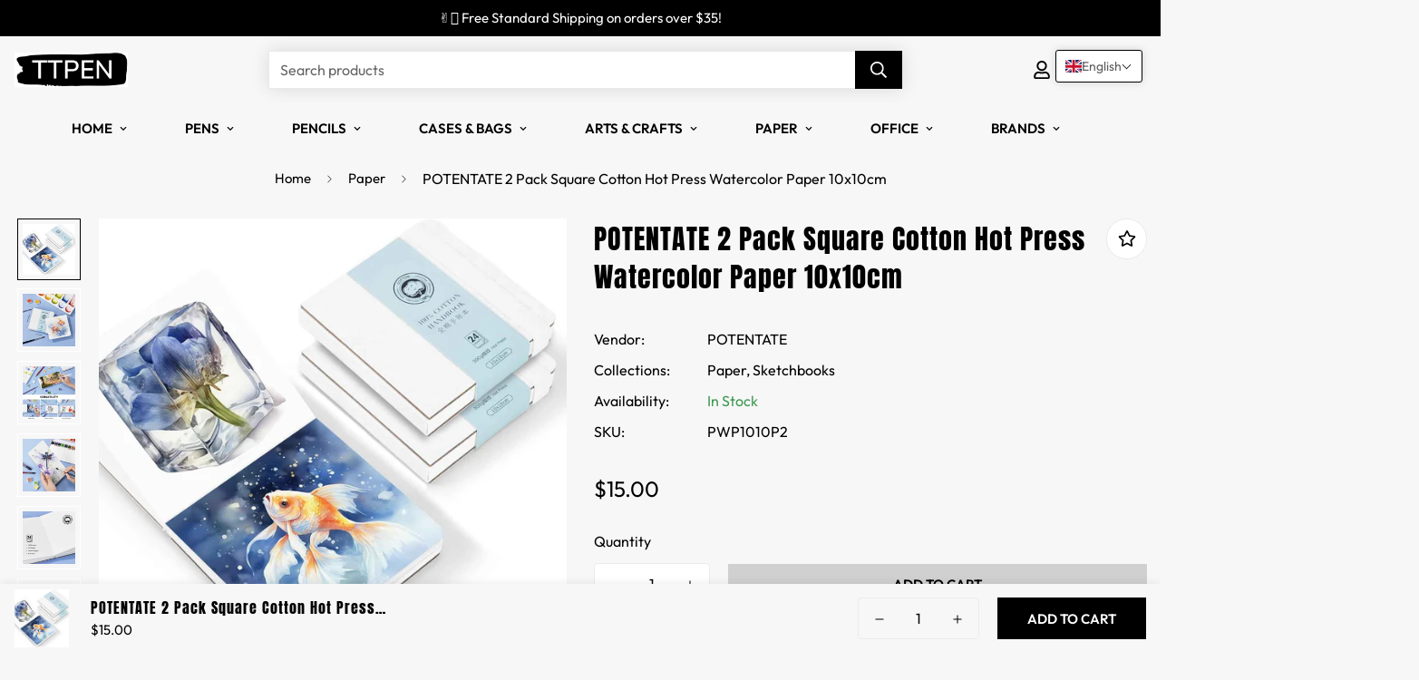

--- FILE ---
content_type: text/css
request_url: https://cdn.shopify.com/extensions/019a81ff-a3d8-7758-9a41-161ab354d77c/email-wiz-react-node-91/assets/index.css
body_size: -44
content:
.emailwiz_modal_content {
  position: fixed;
  inset: 0;
  width: 100%;
  height: 100%;
  display: flex;
  align-items: center;
  justify-content: center;
  z-index: 1111;
  background: rgba(0, 0, 0, 0.5);
}

#myModal a.button_text {
  cursor: pointer !important;
}

.iti div:empty {
  display: block !important;
}

.popup-teaser-main-container {
  display: none;
  position: fixed;
  z-index: 1111;
}

.popup-teaser {
  background-color: #ffffff;
  display: flex;
  align-items: center;
  justify-content: center;
  padding: 7px;
  position: relative;
  z-index: 1000;
  text-align: center;
  cursor: pointer;
}

.close-btn {
  position: absolute;
  font-size: 20px;
  cursor: pointer;
  border-radius: 50%;
  width: 22px;
  height: 22px;
  display: flex;
  align-items: center;
  justify-content: center;
  box-shadow: 0 0 5px rgba(0, 0, 0, 0.2);
  background-color: black;
  color: white;
  font-weight: bold;
  border: 1px solid white;
  font-family: Arial;
}

.corner-shape {
  width: 0;
  height: 0;
  display: none;
  position: relative;
}

.corner-text {
  position: absolute;
  width: 130px;
  text-align: center;
  color: black;
}

.teaser-text {
  line-height: 16px;
  font-size: 14px;
  word-break: break-word;
}

.corner-text {
  line-height: 16px;
  font-size: 14px;
  word-break: break-word;
}

.iti {
  width: 100%;
}

.iti.iti--container.iti--fullscreen-popup {
  z-index: 1112;
}

.iti__country-container {
  bottom: 2px !important;
}

--- FILE ---
content_type: text/javascript; charset=utf-8
request_url: https://www.ttpen.com/products/potentate-2-pack-square-cotton-hot-press-watercolor-paper-10x10cm.js
body_size: 1080
content:
{"id":9228049285425,"title":"POTENTATE 2 Pack Square Cotton Hot Press Watercolor Paper 10x10cm","handle":"potentate-2-pack-square-cotton-hot-press-watercolor-paper-10x10cm","description":"POTENTATE 2 Pack Square Watercolor Journal, 100% Cotton Hot Press Watercolor Paper,140lb\/300gsm Acid-Free,48 Sheets 10x10cm (3.94x3.94”) Small Sketchbook for Adults, Students, and Kids\u003cbr data-mce-fragment=\"1\"\u003e\u003cbr data-mce-fragment=\"1\"\u003eHigh-quality Watercolor Paper: The watercolor journal is made of 100% cotton which makes it soft, and durable. With a sturdy 140lb\/300gsm weight and 48 sheets of hot press paper, this journal is perfect for all your artistic needs.\u003cbr data-mce-fragment=\"1\"\u003e\u003cbr data-mce-fragment=\"1\"\u003eLay-flat Design: The lay-flat design makes it easy to create two-page spreads or work on both sides of the page, while the lightweight and portable watercolor notebook allows you to take it with you wherever inspiration strikes.\u003cbr data-mce-fragment=\"1\"\u003e\u003cbr data-mce-fragment=\"1\"\u003eExcellent Color Performance: The watercolor sketchbook has excellent color performance, allowing for natural blending and layering of colors. Acid-free paper ensures that your artwork remains clear and vibrant for years to come.\u003cbr data-mce-fragment=\"1\"\u003e\u003cbr data-mce-fragment=\"1\"\u003eVersatility: Whether you’re an experienced artist or just starting out, our watercolor paper pad is the perfect tool for exploring wet\/dry media art. Its versatility and durability make it suitable for a range of mediums, including watercolor, pen and ink, and pencil.\u003cbr data-mce-fragment=\"1\"\u003e","published_at":"2023-12-04T21:31:38+08:00","created_at":"2023-12-04T21:31:38+08:00","vendor":"POTENTATE","type":"","tags":["watercolor paper"],"price":1500,"price_min":1500,"price_max":1500,"available":true,"price_varies":false,"compare_at_price":null,"compare_at_price_min":0,"compare_at_price_max":0,"compare_at_price_varies":false,"variants":[{"id":47876873716017,"title":"Default Title","option1":"Default Title","option2":null,"option3":null,"sku":"PWP1010P2","requires_shipping":true,"taxable":false,"featured_image":null,"available":true,"name":"POTENTATE 2 Pack Square Cotton Hot Press Watercolor Paper 10x10cm","public_title":null,"options":["Default Title"],"price":1500,"weight":250,"compare_at_price":null,"inventory_management":null,"barcode":"","requires_selling_plan":false,"selling_plan_allocations":[]}],"images":["\/\/cdn.shopify.com\/s\/files\/1\/0804\/2630\/3793\/files\/71F7zpwGU8L._AC_SL1500.jpg?v=1754907374","\/\/cdn.shopify.com\/s\/files\/1\/0804\/2630\/3793\/files\/710hjlzqAZL._AC_SL1200.jpg?v=1754907375","\/\/cdn.shopify.com\/s\/files\/1\/0804\/2630\/3793\/files\/71-quR9IYaL._AC_SL1200.jpg?v=1754907377","\/\/cdn.shopify.com\/s\/files\/1\/0804\/2630\/3793\/files\/61Q6TvrvYeL._AC_SL1200.jpg?v=1754907378","\/\/cdn.shopify.com\/s\/files\/1\/0804\/2630\/3793\/files\/5116Qlb1WML._AC_SL1200.jpg?v=1754907379","\/\/cdn.shopify.com\/s\/files\/1\/0804\/2630\/3793\/files\/618chFmjJIL._AC_SL1200.jpg?v=1754907380","\/\/cdn.shopify.com\/s\/files\/1\/0804\/2630\/3793\/files\/71wtcltDGXL._AC_SL1200.jpg?v=1754907382","\/\/cdn.shopify.com\/s\/files\/1\/0804\/2630\/3793\/files\/718DPa7ijQL._AC_SL1200.jpg?v=1754907383"],"featured_image":"\/\/cdn.shopify.com\/s\/files\/1\/0804\/2630\/3793\/files\/71F7zpwGU8L._AC_SL1500.jpg?v=1754907374","options":[{"name":"Title","position":1,"values":["Default Title"]}],"url":"\/products\/potentate-2-pack-square-cotton-hot-press-watercolor-paper-10x10cm","media":[{"alt":"POTENTATE 2 Pack Square Cotton Hot Press Watercolor Paper 10x10cm - TTpen","id":36031213076785,"position":1,"preview_image":{"aspect_ratio":1.037,"height":1446,"width":1500,"src":"https:\/\/cdn.shopify.com\/s\/files\/1\/0804\/2630\/3793\/files\/71F7zpwGU8L._AC_SL1500.jpg?v=1754907374"},"aspect_ratio":1.037,"height":1446,"media_type":"image","src":"https:\/\/cdn.shopify.com\/s\/files\/1\/0804\/2630\/3793\/files\/71F7zpwGU8L._AC_SL1500.jpg?v=1754907374","width":1500},{"alt":"POTENTATE 2 Pack Square Cotton Hot Press Watercolor Paper 10x10cm - TTpen","id":36031213142321,"position":2,"preview_image":{"aspect_ratio":1.0,"height":1200,"width":1200,"src":"https:\/\/cdn.shopify.com\/s\/files\/1\/0804\/2630\/3793\/files\/710hjlzqAZL._AC_SL1200.jpg?v=1754907375"},"aspect_ratio":1.0,"height":1200,"media_type":"image","src":"https:\/\/cdn.shopify.com\/s\/files\/1\/0804\/2630\/3793\/files\/710hjlzqAZL._AC_SL1200.jpg?v=1754907375","width":1200},{"alt":"POTENTATE 2 Pack Square Cotton Hot Press Watercolor Paper 10x10cm - TTpen","id":36031213175089,"position":3,"preview_image":{"aspect_ratio":1.01,"height":1154,"width":1165,"src":"https:\/\/cdn.shopify.com\/s\/files\/1\/0804\/2630\/3793\/files\/71-quR9IYaL._AC_SL1200.jpg?v=1754907377"},"aspect_ratio":1.01,"height":1154,"media_type":"image","src":"https:\/\/cdn.shopify.com\/s\/files\/1\/0804\/2630\/3793\/files\/71-quR9IYaL._AC_SL1200.jpg?v=1754907377","width":1165},{"alt":"POTENTATE 2 Pack Square Cotton Hot Press Watercolor Paper 10x10cm - TTpen","id":36031213240625,"position":4,"preview_image":{"aspect_ratio":1.0,"height":1200,"width":1200,"src":"https:\/\/cdn.shopify.com\/s\/files\/1\/0804\/2630\/3793\/files\/61Q6TvrvYeL._AC_SL1200.jpg?v=1754907378"},"aspect_ratio":1.0,"height":1200,"media_type":"image","src":"https:\/\/cdn.shopify.com\/s\/files\/1\/0804\/2630\/3793\/files\/61Q6TvrvYeL._AC_SL1200.jpg?v=1754907378","width":1200},{"alt":"POTENTATE 2 Pack Square Cotton Hot Press Watercolor Paper 10x10cm - TTpen","id":36031213306161,"position":5,"preview_image":{"aspect_ratio":1.0,"height":1200,"width":1200,"src":"https:\/\/cdn.shopify.com\/s\/files\/1\/0804\/2630\/3793\/files\/5116Qlb1WML._AC_SL1200.jpg?v=1754907379"},"aspect_ratio":1.0,"height":1200,"media_type":"image","src":"https:\/\/cdn.shopify.com\/s\/files\/1\/0804\/2630\/3793\/files\/5116Qlb1WML._AC_SL1200.jpg?v=1754907379","width":1200},{"alt":"POTENTATE 2 Pack Square Cotton Hot Press Watercolor Paper 10x10cm - TTpen","id":36031213338929,"position":6,"preview_image":{"aspect_ratio":1.0,"height":1186,"width":1186,"src":"https:\/\/cdn.shopify.com\/s\/files\/1\/0804\/2630\/3793\/files\/618chFmjJIL._AC_SL1200.jpg?v=1754907380"},"aspect_ratio":1.0,"height":1186,"media_type":"image","src":"https:\/\/cdn.shopify.com\/s\/files\/1\/0804\/2630\/3793\/files\/618chFmjJIL._AC_SL1200.jpg?v=1754907380","width":1186},{"alt":"POTENTATE 2 Pack Square Cotton Hot Press Watercolor Paper 10x10cm - TTpen","id":36031213371697,"position":7,"preview_image":{"aspect_ratio":1.0,"height":1200,"width":1200,"src":"https:\/\/cdn.shopify.com\/s\/files\/1\/0804\/2630\/3793\/files\/71wtcltDGXL._AC_SL1200.jpg?v=1754907382"},"aspect_ratio":1.0,"height":1200,"media_type":"image","src":"https:\/\/cdn.shopify.com\/s\/files\/1\/0804\/2630\/3793\/files\/71wtcltDGXL._AC_SL1200.jpg?v=1754907382","width":1200},{"alt":"POTENTATE 2 Pack Square Cotton Hot Press Watercolor Paper 10x10cm - TTpen","id":36031213404465,"position":8,"preview_image":{"aspect_ratio":1.0,"height":1200,"width":1200,"src":"https:\/\/cdn.shopify.com\/s\/files\/1\/0804\/2630\/3793\/files\/718DPa7ijQL._AC_SL1200.jpg?v=1754907383"},"aspect_ratio":1.0,"height":1200,"media_type":"image","src":"https:\/\/cdn.shopify.com\/s\/files\/1\/0804\/2630\/3793\/files\/718DPa7ijQL._AC_SL1200.jpg?v=1754907383","width":1200}],"requires_selling_plan":false,"selling_plan_groups":[]}

--- FILE ---
content_type: text/javascript; charset=utf-8
request_url: https://www.ttpen.com/products/potentate-2-pack-square-cotton-hot-press-watercolor-paper-10x10cm.js
body_size: 431
content:
{"id":9228049285425,"title":"POTENTATE 2 Pack Square Cotton Hot Press Watercolor Paper 10x10cm","handle":"potentate-2-pack-square-cotton-hot-press-watercolor-paper-10x10cm","description":"POTENTATE 2 Pack Square Watercolor Journal, 100% Cotton Hot Press Watercolor Paper,140lb\/300gsm Acid-Free,48 Sheets 10x10cm (3.94x3.94”) Small Sketchbook for Adults, Students, and Kids\u003cbr data-mce-fragment=\"1\"\u003e\u003cbr data-mce-fragment=\"1\"\u003eHigh-quality Watercolor Paper: The watercolor journal is made of 100% cotton which makes it soft, and durable. With a sturdy 140lb\/300gsm weight and 48 sheets of hot press paper, this journal is perfect for all your artistic needs.\u003cbr data-mce-fragment=\"1\"\u003e\u003cbr data-mce-fragment=\"1\"\u003eLay-flat Design: The lay-flat design makes it easy to create two-page spreads or work on both sides of the page, while the lightweight and portable watercolor notebook allows you to take it with you wherever inspiration strikes.\u003cbr data-mce-fragment=\"1\"\u003e\u003cbr data-mce-fragment=\"1\"\u003eExcellent Color Performance: The watercolor sketchbook has excellent color performance, allowing for natural blending and layering of colors. Acid-free paper ensures that your artwork remains clear and vibrant for years to come.\u003cbr data-mce-fragment=\"1\"\u003e\u003cbr data-mce-fragment=\"1\"\u003eVersatility: Whether you’re an experienced artist or just starting out, our watercolor paper pad is the perfect tool for exploring wet\/dry media art. Its versatility and durability make it suitable for a range of mediums, including watercolor, pen and ink, and pencil.\u003cbr data-mce-fragment=\"1\"\u003e","published_at":"2023-12-04T21:31:38+08:00","created_at":"2023-12-04T21:31:38+08:00","vendor":"POTENTATE","type":"","tags":["watercolor paper"],"price":1500,"price_min":1500,"price_max":1500,"available":true,"price_varies":false,"compare_at_price":null,"compare_at_price_min":0,"compare_at_price_max":0,"compare_at_price_varies":false,"variants":[{"id":47876873716017,"title":"Default Title","option1":"Default Title","option2":null,"option3":null,"sku":"PWP1010P2","requires_shipping":true,"taxable":false,"featured_image":null,"available":true,"name":"POTENTATE 2 Pack Square Cotton Hot Press Watercolor Paper 10x10cm","public_title":null,"options":["Default Title"],"price":1500,"weight":250,"compare_at_price":null,"inventory_management":null,"barcode":"","requires_selling_plan":false,"selling_plan_allocations":[]}],"images":["\/\/cdn.shopify.com\/s\/files\/1\/0804\/2630\/3793\/files\/71F7zpwGU8L._AC_SL1500.jpg?v=1754907374","\/\/cdn.shopify.com\/s\/files\/1\/0804\/2630\/3793\/files\/710hjlzqAZL._AC_SL1200.jpg?v=1754907375","\/\/cdn.shopify.com\/s\/files\/1\/0804\/2630\/3793\/files\/71-quR9IYaL._AC_SL1200.jpg?v=1754907377","\/\/cdn.shopify.com\/s\/files\/1\/0804\/2630\/3793\/files\/61Q6TvrvYeL._AC_SL1200.jpg?v=1754907378","\/\/cdn.shopify.com\/s\/files\/1\/0804\/2630\/3793\/files\/5116Qlb1WML._AC_SL1200.jpg?v=1754907379","\/\/cdn.shopify.com\/s\/files\/1\/0804\/2630\/3793\/files\/618chFmjJIL._AC_SL1200.jpg?v=1754907380","\/\/cdn.shopify.com\/s\/files\/1\/0804\/2630\/3793\/files\/71wtcltDGXL._AC_SL1200.jpg?v=1754907382","\/\/cdn.shopify.com\/s\/files\/1\/0804\/2630\/3793\/files\/718DPa7ijQL._AC_SL1200.jpg?v=1754907383"],"featured_image":"\/\/cdn.shopify.com\/s\/files\/1\/0804\/2630\/3793\/files\/71F7zpwGU8L._AC_SL1500.jpg?v=1754907374","options":[{"name":"Title","position":1,"values":["Default Title"]}],"url":"\/products\/potentate-2-pack-square-cotton-hot-press-watercolor-paper-10x10cm","media":[{"alt":"POTENTATE 2 Pack Square Cotton Hot Press Watercolor Paper 10x10cm - TTpen","id":36031213076785,"position":1,"preview_image":{"aspect_ratio":1.037,"height":1446,"width":1500,"src":"https:\/\/cdn.shopify.com\/s\/files\/1\/0804\/2630\/3793\/files\/71F7zpwGU8L._AC_SL1500.jpg?v=1754907374"},"aspect_ratio":1.037,"height":1446,"media_type":"image","src":"https:\/\/cdn.shopify.com\/s\/files\/1\/0804\/2630\/3793\/files\/71F7zpwGU8L._AC_SL1500.jpg?v=1754907374","width":1500},{"alt":"POTENTATE 2 Pack Square Cotton Hot Press Watercolor Paper 10x10cm - TTpen","id":36031213142321,"position":2,"preview_image":{"aspect_ratio":1.0,"height":1200,"width":1200,"src":"https:\/\/cdn.shopify.com\/s\/files\/1\/0804\/2630\/3793\/files\/710hjlzqAZL._AC_SL1200.jpg?v=1754907375"},"aspect_ratio":1.0,"height":1200,"media_type":"image","src":"https:\/\/cdn.shopify.com\/s\/files\/1\/0804\/2630\/3793\/files\/710hjlzqAZL._AC_SL1200.jpg?v=1754907375","width":1200},{"alt":"POTENTATE 2 Pack Square Cotton Hot Press Watercolor Paper 10x10cm - TTpen","id":36031213175089,"position":3,"preview_image":{"aspect_ratio":1.01,"height":1154,"width":1165,"src":"https:\/\/cdn.shopify.com\/s\/files\/1\/0804\/2630\/3793\/files\/71-quR9IYaL._AC_SL1200.jpg?v=1754907377"},"aspect_ratio":1.01,"height":1154,"media_type":"image","src":"https:\/\/cdn.shopify.com\/s\/files\/1\/0804\/2630\/3793\/files\/71-quR9IYaL._AC_SL1200.jpg?v=1754907377","width":1165},{"alt":"POTENTATE 2 Pack Square Cotton Hot Press Watercolor Paper 10x10cm - TTpen","id":36031213240625,"position":4,"preview_image":{"aspect_ratio":1.0,"height":1200,"width":1200,"src":"https:\/\/cdn.shopify.com\/s\/files\/1\/0804\/2630\/3793\/files\/61Q6TvrvYeL._AC_SL1200.jpg?v=1754907378"},"aspect_ratio":1.0,"height":1200,"media_type":"image","src":"https:\/\/cdn.shopify.com\/s\/files\/1\/0804\/2630\/3793\/files\/61Q6TvrvYeL._AC_SL1200.jpg?v=1754907378","width":1200},{"alt":"POTENTATE 2 Pack Square Cotton Hot Press Watercolor Paper 10x10cm - TTpen","id":36031213306161,"position":5,"preview_image":{"aspect_ratio":1.0,"height":1200,"width":1200,"src":"https:\/\/cdn.shopify.com\/s\/files\/1\/0804\/2630\/3793\/files\/5116Qlb1WML._AC_SL1200.jpg?v=1754907379"},"aspect_ratio":1.0,"height":1200,"media_type":"image","src":"https:\/\/cdn.shopify.com\/s\/files\/1\/0804\/2630\/3793\/files\/5116Qlb1WML._AC_SL1200.jpg?v=1754907379","width":1200},{"alt":"POTENTATE 2 Pack Square Cotton Hot Press Watercolor Paper 10x10cm - TTpen","id":36031213338929,"position":6,"preview_image":{"aspect_ratio":1.0,"height":1186,"width":1186,"src":"https:\/\/cdn.shopify.com\/s\/files\/1\/0804\/2630\/3793\/files\/618chFmjJIL._AC_SL1200.jpg?v=1754907380"},"aspect_ratio":1.0,"height":1186,"media_type":"image","src":"https:\/\/cdn.shopify.com\/s\/files\/1\/0804\/2630\/3793\/files\/618chFmjJIL._AC_SL1200.jpg?v=1754907380","width":1186},{"alt":"POTENTATE 2 Pack Square Cotton Hot Press Watercolor Paper 10x10cm - TTpen","id":36031213371697,"position":7,"preview_image":{"aspect_ratio":1.0,"height":1200,"width":1200,"src":"https:\/\/cdn.shopify.com\/s\/files\/1\/0804\/2630\/3793\/files\/71wtcltDGXL._AC_SL1200.jpg?v=1754907382"},"aspect_ratio":1.0,"height":1200,"media_type":"image","src":"https:\/\/cdn.shopify.com\/s\/files\/1\/0804\/2630\/3793\/files\/71wtcltDGXL._AC_SL1200.jpg?v=1754907382","width":1200},{"alt":"POTENTATE 2 Pack Square Cotton Hot Press Watercolor Paper 10x10cm - TTpen","id":36031213404465,"position":8,"preview_image":{"aspect_ratio":1.0,"height":1200,"width":1200,"src":"https:\/\/cdn.shopify.com\/s\/files\/1\/0804\/2630\/3793\/files\/718DPa7ijQL._AC_SL1200.jpg?v=1754907383"},"aspect_ratio":1.0,"height":1200,"media_type":"image","src":"https:\/\/cdn.shopify.com\/s\/files\/1\/0804\/2630\/3793\/files\/718DPa7ijQL._AC_SL1200.jpg?v=1754907383","width":1200}],"requires_selling_plan":false,"selling_plan_groups":[]}

--- FILE ---
content_type: text/javascript; charset=utf-8
request_url: https://www.ttpen.com/products/potentate-2-pack-square-cotton-hot-press-watercolor-paper-10x10cm.js
body_size: 1092
content:
{"id":9228049285425,"title":"POTENTATE 2 Pack Square Cotton Hot Press Watercolor Paper 10x10cm","handle":"potentate-2-pack-square-cotton-hot-press-watercolor-paper-10x10cm","description":"POTENTATE 2 Pack Square Watercolor Journal, 100% Cotton Hot Press Watercolor Paper,140lb\/300gsm Acid-Free,48 Sheets 10x10cm (3.94x3.94”) Small Sketchbook for Adults, Students, and Kids\u003cbr data-mce-fragment=\"1\"\u003e\u003cbr data-mce-fragment=\"1\"\u003eHigh-quality Watercolor Paper: The watercolor journal is made of 100% cotton which makes it soft, and durable. With a sturdy 140lb\/300gsm weight and 48 sheets of hot press paper, this journal is perfect for all your artistic needs.\u003cbr data-mce-fragment=\"1\"\u003e\u003cbr data-mce-fragment=\"1\"\u003eLay-flat Design: The lay-flat design makes it easy to create two-page spreads or work on both sides of the page, while the lightweight and portable watercolor notebook allows you to take it with you wherever inspiration strikes.\u003cbr data-mce-fragment=\"1\"\u003e\u003cbr data-mce-fragment=\"1\"\u003eExcellent Color Performance: The watercolor sketchbook has excellent color performance, allowing for natural blending and layering of colors. Acid-free paper ensures that your artwork remains clear and vibrant for years to come.\u003cbr data-mce-fragment=\"1\"\u003e\u003cbr data-mce-fragment=\"1\"\u003eVersatility: Whether you’re an experienced artist or just starting out, our watercolor paper pad is the perfect tool for exploring wet\/dry media art. Its versatility and durability make it suitable for a range of mediums, including watercolor, pen and ink, and pencil.\u003cbr data-mce-fragment=\"1\"\u003e","published_at":"2023-12-04T21:31:38+08:00","created_at":"2023-12-04T21:31:38+08:00","vendor":"POTENTATE","type":"","tags":["watercolor paper"],"price":1500,"price_min":1500,"price_max":1500,"available":true,"price_varies":false,"compare_at_price":null,"compare_at_price_min":0,"compare_at_price_max":0,"compare_at_price_varies":false,"variants":[{"id":47876873716017,"title":"Default Title","option1":"Default Title","option2":null,"option3":null,"sku":"PWP1010P2","requires_shipping":true,"taxable":false,"featured_image":null,"available":true,"name":"POTENTATE 2 Pack Square Cotton Hot Press Watercolor Paper 10x10cm","public_title":null,"options":["Default Title"],"price":1500,"weight":250,"compare_at_price":null,"inventory_management":null,"barcode":"","requires_selling_plan":false,"selling_plan_allocations":[]}],"images":["\/\/cdn.shopify.com\/s\/files\/1\/0804\/2630\/3793\/files\/71F7zpwGU8L._AC_SL1500.jpg?v=1754907374","\/\/cdn.shopify.com\/s\/files\/1\/0804\/2630\/3793\/files\/710hjlzqAZL._AC_SL1200.jpg?v=1754907375","\/\/cdn.shopify.com\/s\/files\/1\/0804\/2630\/3793\/files\/71-quR9IYaL._AC_SL1200.jpg?v=1754907377","\/\/cdn.shopify.com\/s\/files\/1\/0804\/2630\/3793\/files\/61Q6TvrvYeL._AC_SL1200.jpg?v=1754907378","\/\/cdn.shopify.com\/s\/files\/1\/0804\/2630\/3793\/files\/5116Qlb1WML._AC_SL1200.jpg?v=1754907379","\/\/cdn.shopify.com\/s\/files\/1\/0804\/2630\/3793\/files\/618chFmjJIL._AC_SL1200.jpg?v=1754907380","\/\/cdn.shopify.com\/s\/files\/1\/0804\/2630\/3793\/files\/71wtcltDGXL._AC_SL1200.jpg?v=1754907382","\/\/cdn.shopify.com\/s\/files\/1\/0804\/2630\/3793\/files\/718DPa7ijQL._AC_SL1200.jpg?v=1754907383"],"featured_image":"\/\/cdn.shopify.com\/s\/files\/1\/0804\/2630\/3793\/files\/71F7zpwGU8L._AC_SL1500.jpg?v=1754907374","options":[{"name":"Title","position":1,"values":["Default Title"]}],"url":"\/products\/potentate-2-pack-square-cotton-hot-press-watercolor-paper-10x10cm","media":[{"alt":"POTENTATE 2 Pack Square Cotton Hot Press Watercolor Paper 10x10cm - TTpen","id":36031213076785,"position":1,"preview_image":{"aspect_ratio":1.037,"height":1446,"width":1500,"src":"https:\/\/cdn.shopify.com\/s\/files\/1\/0804\/2630\/3793\/files\/71F7zpwGU8L._AC_SL1500.jpg?v=1754907374"},"aspect_ratio":1.037,"height":1446,"media_type":"image","src":"https:\/\/cdn.shopify.com\/s\/files\/1\/0804\/2630\/3793\/files\/71F7zpwGU8L._AC_SL1500.jpg?v=1754907374","width":1500},{"alt":"POTENTATE 2 Pack Square Cotton Hot Press Watercolor Paper 10x10cm - TTpen","id":36031213142321,"position":2,"preview_image":{"aspect_ratio":1.0,"height":1200,"width":1200,"src":"https:\/\/cdn.shopify.com\/s\/files\/1\/0804\/2630\/3793\/files\/710hjlzqAZL._AC_SL1200.jpg?v=1754907375"},"aspect_ratio":1.0,"height":1200,"media_type":"image","src":"https:\/\/cdn.shopify.com\/s\/files\/1\/0804\/2630\/3793\/files\/710hjlzqAZL._AC_SL1200.jpg?v=1754907375","width":1200},{"alt":"POTENTATE 2 Pack Square Cotton Hot Press Watercolor Paper 10x10cm - TTpen","id":36031213175089,"position":3,"preview_image":{"aspect_ratio":1.01,"height":1154,"width":1165,"src":"https:\/\/cdn.shopify.com\/s\/files\/1\/0804\/2630\/3793\/files\/71-quR9IYaL._AC_SL1200.jpg?v=1754907377"},"aspect_ratio":1.01,"height":1154,"media_type":"image","src":"https:\/\/cdn.shopify.com\/s\/files\/1\/0804\/2630\/3793\/files\/71-quR9IYaL._AC_SL1200.jpg?v=1754907377","width":1165},{"alt":"POTENTATE 2 Pack Square Cotton Hot Press Watercolor Paper 10x10cm - TTpen","id":36031213240625,"position":4,"preview_image":{"aspect_ratio":1.0,"height":1200,"width":1200,"src":"https:\/\/cdn.shopify.com\/s\/files\/1\/0804\/2630\/3793\/files\/61Q6TvrvYeL._AC_SL1200.jpg?v=1754907378"},"aspect_ratio":1.0,"height":1200,"media_type":"image","src":"https:\/\/cdn.shopify.com\/s\/files\/1\/0804\/2630\/3793\/files\/61Q6TvrvYeL._AC_SL1200.jpg?v=1754907378","width":1200},{"alt":"POTENTATE 2 Pack Square Cotton Hot Press Watercolor Paper 10x10cm - TTpen","id":36031213306161,"position":5,"preview_image":{"aspect_ratio":1.0,"height":1200,"width":1200,"src":"https:\/\/cdn.shopify.com\/s\/files\/1\/0804\/2630\/3793\/files\/5116Qlb1WML._AC_SL1200.jpg?v=1754907379"},"aspect_ratio":1.0,"height":1200,"media_type":"image","src":"https:\/\/cdn.shopify.com\/s\/files\/1\/0804\/2630\/3793\/files\/5116Qlb1WML._AC_SL1200.jpg?v=1754907379","width":1200},{"alt":"POTENTATE 2 Pack Square Cotton Hot Press Watercolor Paper 10x10cm - TTpen","id":36031213338929,"position":6,"preview_image":{"aspect_ratio":1.0,"height":1186,"width":1186,"src":"https:\/\/cdn.shopify.com\/s\/files\/1\/0804\/2630\/3793\/files\/618chFmjJIL._AC_SL1200.jpg?v=1754907380"},"aspect_ratio":1.0,"height":1186,"media_type":"image","src":"https:\/\/cdn.shopify.com\/s\/files\/1\/0804\/2630\/3793\/files\/618chFmjJIL._AC_SL1200.jpg?v=1754907380","width":1186},{"alt":"POTENTATE 2 Pack Square Cotton Hot Press Watercolor Paper 10x10cm - TTpen","id":36031213371697,"position":7,"preview_image":{"aspect_ratio":1.0,"height":1200,"width":1200,"src":"https:\/\/cdn.shopify.com\/s\/files\/1\/0804\/2630\/3793\/files\/71wtcltDGXL._AC_SL1200.jpg?v=1754907382"},"aspect_ratio":1.0,"height":1200,"media_type":"image","src":"https:\/\/cdn.shopify.com\/s\/files\/1\/0804\/2630\/3793\/files\/71wtcltDGXL._AC_SL1200.jpg?v=1754907382","width":1200},{"alt":"POTENTATE 2 Pack Square Cotton Hot Press Watercolor Paper 10x10cm - TTpen","id":36031213404465,"position":8,"preview_image":{"aspect_ratio":1.0,"height":1200,"width":1200,"src":"https:\/\/cdn.shopify.com\/s\/files\/1\/0804\/2630\/3793\/files\/718DPa7ijQL._AC_SL1200.jpg?v=1754907383"},"aspect_ratio":1.0,"height":1200,"media_type":"image","src":"https:\/\/cdn.shopify.com\/s\/files\/1\/0804\/2630\/3793\/files\/718DPa7ijQL._AC_SL1200.jpg?v=1754907383","width":1200}],"requires_selling_plan":false,"selling_plan_groups":[]}